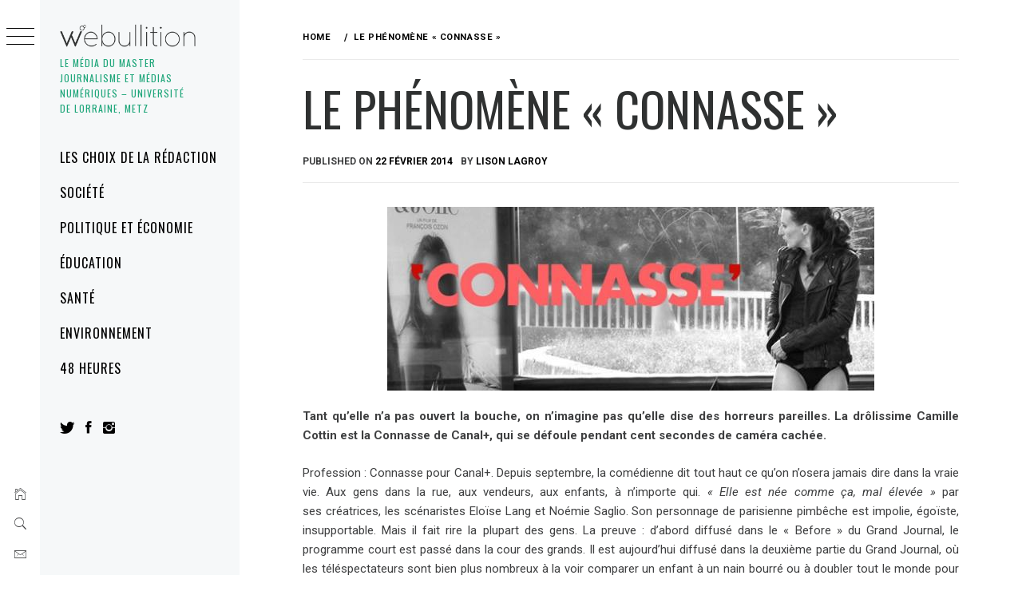

--- FILE ---
content_type: text/html; charset=UTF-8
request_url: https://www.webullition.info/le-phenomene-connasse-14736
body_size: 17220
content:
<!DOCTYPE html>
<html lang="fr-FR">
    <head>
        <meta charset="UTF-8">
        <meta name="viewport" content="width=device-width, initial-scale=1.0, maximum-scale=1.0, user-scalable=no" />
        <link rel="profile" href="https://gmpg.org/xfn/11">
                <style type="text/css">
                        body .primary-background,
            body button:hover,
            body button:focus,
            body input[type="button"]:hover,
            body input[type="reset"]:hover,
            body input[type="reset"]:focus,
            body input[type="submit"]:hover,
            body input[type="submit"]:focus,
            body .widget .social-widget-menu ul li,
            body .comments-area .comment-list .reply,
            body .slide-categories a:hover,
            body .slide-categories a:focus,
            body .widget .social-widget-menu ul li:hover a:before,
            body .widget .social-widget-menu ul li:focus a:before,
            body .ham,
            body .ham:before,
            body .ham:after,
            body .btn-load-more {
                background: #2f3131;
            }

            body .entry-title,
            body .entry-title a {
                color: #2f3131;

            }

                        body .secondary-background,
            body .wp-block-quote,
            body button,
            body input[type="button"],
            body input[type="reset"],
            body input[type="submit"],
            body .widget.widget_minimal_grid_tab_posts_widget ul.nav-tabs li.active a,
            body .widget.widget_minimal_grid_tab_posts_widget ul.nav-tabs > li > a:focus,
            body .widget.widget_minimal_grid_tab_posts_widget ul.nav-tabs > li > a:hover,
            body .author-info .author-social > a:hover,
            body .author-info .author-social > a:focus,
            body .widget .social-widget-menu ul li a:before,
            body .widget .social-widget-menu ul li:hover,
            body .widget .social-widget-menu ul li:focus,
            body .moretag,
            body .moretag,
            body .thememattic-search-icon:before,
            body .slide-categories a,
            body .search-button.active .thememattic-search-icon:before,
            body .search-button.active .thememattic-search-icon:after,
            body .btn-load-more:hover,
            body .btn-load-more:focus,
            body .menu-description{
                background: #ff2222;
            }

            body.woocommerce #content input.button.alt:hover,
            body.woocommerce #respond input#submit.alt:hover,
            body.woocommerce a.button.alt:hover,
            body.woocommerce button.button.alt:hover,
            body.woocommerce input.button.alt:hover,
            body.woocommerce-page #content input.button.alt:hover,
            body.woocommerce-page #respond input#submit.alt:hover,
            body.woocommerce-page a.button.alt:hover,
            body.woocommerce-page button.button.alt:hover,
            body.woocommerce-page input.button.alt:hover,
            body.woocommerce #content input.button,
            body.woocommerce #respond input#submit,
            body.woocommerce a.button,
            body.woocommerce button.button,
            body.woocommerce input.button,
            body.woocommerce-page #content input.button,
            body.woocommerce-page #respond input#submit,
            body.woocommerce-page a.button,
            body.woocommerce-page button.button,
            body.woocommerce-page input.button,
            body.woocommerce #respond input#submit.alt,
            body.woocommerce a.button.alt,
            body.woocommerce button.button.alt,
            body.woocommerce input.button.alt,
            body.woocommerce .site span.onsale:hover,
            body.woocommerce .site span.onsale:focus,
            body.woocommerce-active .site .widget .onsale:hover,
            body.woocommerce-active .site .widget .onsale:focus{
                background: #ff2222;
            }

            body .sticky header:before,
            body a:hover,
            body a:focus,
            body a:active,
            body .main-navigation .menu-wrapper > ul > li.current-menu-item > a,
            body .main-navigation .menu-wrapper > ul > li:hover > a,
            body .main-navigation .menu-wrapper > ul > li:focus > a,
            body .sidr a:hover,
            body .sidr a:focus,
            body .page-numbers.current {
                color: #ff2222;
            }

            body .ajax-loader,
            body .thememattic-search-icon:after {
                border-color: #ff2222 !important;
            }

                        body .section-recommended.section-bg {
                background: #f9e3d2;
            }

                        body .section-recommended.section-bg .home-full-grid-cat-section,
            body .section-recommended.section-bg .home-full-grid-cat-section a {
                color: #333;
            }

                        body,
            body .primary-font,
            body .site .site-title,
            body .section-title{
                font-family: Roboto !important;
            }

                        body .main-navigation #primary-menu li a,
            body h1, body h2, body h3, body h4, body h5, body h6,
            body .secondary-font,
            body .prime-excerpt,
            body blockquote,
            body.single .entry-content:before, .page .entry-content:before {
                font-family: Oswald !important;
            }

                        body .site-title {
                font-size: 36px !important;
            }

                        body, body button, body input, body select, body textarea, body p {
                font-size: 15px !important;
            }

                        body h1 {
                font-size: 32px;
            }

                        body h2,
            h2.entry-title {
                font-size: 26px;
            }

            body.woocommerce ul.products li.product .woocommerce-loop-category__title,
            body.woocommerce ul.products li.product .woocommerce-loop-product__title,
            body.woocommerce ul.products li.product h3{
                font-size: 26px;
            }
                        body h3 {
                font-size: 24px;
            }

                        body h4 {
                font-size: 18px;
            }

                        body h5 {
                font-size: 14px;
            }

                        body .masonry-grid.masonry-col article .entry-content,
            body .masonry-grid.masonry-col article .entry-content p {
                font-size: 15px !important;
            }

                        body .footer-widget-area {
                background: #f6f8f9;
            }

                        body .footer-widget-area,
            body .site-footer .widget-title,
            body .site-footer,
            body .site-footer a,
            body .site-footer a:visited {
                color: #000;
            }

                    </style>
        <meta name='robots' content='index, follow, max-image-preview:large, max-snippet:-1, max-video-preview:-1' />

	<!-- This site is optimized with the Yoast SEO plugin v21.7 - https://yoast.com/wordpress/plugins/seo/ -->
	<title>Le phénomène &quot;Connasse&quot; -</title>
	<link rel="canonical" href="https://www.webullition.info/le-phenomene-connasse-14736" />
	<meta property="og:locale" content="fr_FR" />
	<meta property="og:type" content="article" />
	<meta property="og:title" content="Le phénomène &quot;Connasse&quot; -" />
	<meta property="og:description" content="Tant qu&rsquo;elle n&rsquo;a pas ouvert la bouche, on n&rsquo;imagine pas qu&rsquo;elle dise des horreurs pareilles. La drôlissime Camille Cottin est la Connasse de Canal+, qui se défoule pendant cent secondes de caméra cachée. Profession : Connasse pour Canal+. Depuis septembre, [&hellip;]" />
	<meta property="og:url" content="https://www.webullition.info/le-phenomene-connasse-14736" />
	<meta property="article:publisher" content="https://www.facebook.com/Webullition.info/" />
	<meta property="article:published_time" content="2014-02-22T14:25:37+00:00" />
	<meta property="og:image" content="https://www.webullition.info/wp-content/uploads/2014/02/la-connasse-le-before-du-grand-journal.jpg" />
	<meta property="og:image:width" content="610" />
	<meta property="og:image:height" content="230" />
	<meta property="og:image:type" content="image/jpeg" />
	<meta name="author" content="Lison Lagroy" />
	<meta name="twitter:card" content="summary_large_image" />
	<meta name="twitter:creator" content="@webullition" />
	<meta name="twitter:site" content="@webullition" />
	<meta name="twitter:label1" content="Écrit par" />
	<meta name="twitter:data1" content="Lison Lagroy" />
	<meta name="twitter:label2" content="Durée de lecture estimée" />
	<meta name="twitter:data2" content="2 minutes" />
	<meta name="twitter:label3" content="Written by" />
	<meta name="twitter:data3" content="Lison Lagroy" />
	<script type="application/ld+json" class="yoast-schema-graph">{"@context":"https://schema.org","@graph":[{"@type":"WebPage","@id":"https://www.webullition.info/le-phenomene-connasse-14736","url":"https://www.webullition.info/le-phenomene-connasse-14736","name":"Le phénomène \"Connasse\" -","isPartOf":{"@id":"https://www.webullition.info/#website"},"primaryImageOfPage":{"@id":"https://www.webullition.info/le-phenomene-connasse-14736#primaryimage"},"image":{"@id":"https://www.webullition.info/le-phenomene-connasse-14736#primaryimage"},"thumbnailUrl":"https://www.webullition.info/wp-content/uploads/2014/02/la-connasse-le-before-du-grand-journal.jpg","datePublished":"2014-02-22T14:25:37+00:00","dateModified":"2014-02-22T14:25:37+00:00","author":{"@id":"https://www.webullition.info/#/schema/person/bca044415322f3d80de7243d85edd7da"},"breadcrumb":{"@id":"https://www.webullition.info/le-phenomene-connasse-14736#breadcrumb"},"inLanguage":"fr-FR","potentialAction":[{"@type":"ReadAction","target":["https://www.webullition.info/le-phenomene-connasse-14736"]}]},{"@type":"ImageObject","inLanguage":"fr-FR","@id":"https://www.webullition.info/le-phenomene-connasse-14736#primaryimage","url":"https://www.webullition.info/wp-content/uploads/2014/02/la-connasse-le-before-du-grand-journal.jpg","contentUrl":"https://www.webullition.info/wp-content/uploads/2014/02/la-connasse-le-before-du-grand-journal.jpg","width":"610","height":"230"},{"@type":"BreadcrumbList","@id":"https://www.webullition.info/le-phenomene-connasse-14736#breadcrumb","itemListElement":[{"@type":"ListItem","position":1,"name":"Home","item":"https://www.webullition.info/"},{"@type":"ListItem","position":2,"name":"Le phénomène « Connasse »"}]},{"@type":"WebSite","@id":"https://www.webullition.info/#website","url":"https://www.webullition.info/","name":"","description":"Le média du Master Journalisme et médias numériques - Université de Lorraine, Metz","potentialAction":[{"@type":"SearchAction","target":{"@type":"EntryPoint","urlTemplate":"https://www.webullition.info/?s={search_term_string}"},"query-input":"required name=search_term_string"}],"inLanguage":"fr-FR"},{"@type":"Person","@id":"https://www.webullition.info/#/schema/person/bca044415322f3d80de7243d85edd7da","name":"Lison Lagroy","image":{"@type":"ImageObject","inLanguage":"fr-FR","@id":"https://www.webullition.info/#/schema/person/image/0d2fbc29cd1b978075b86e05aa1e68dd","url":"https://secure.gravatar.com/avatar/c4eb37bb77b65c6f4e6ff5648a3ce6f0?s=96&d=mm&r=g","contentUrl":"https://secure.gravatar.com/avatar/c4eb37bb77b65c6f4e6ff5648a3ce6f0?s=96&d=mm&r=g","caption":"Lison Lagroy"},"url":"https://www.webullition.info/author/llagroy"}]}</script>
	<!-- / Yoast SEO plugin. -->


<link rel='dns-prefetch' href='//cdn.thememattic.com' />
<link rel='dns-prefetch' href='//fonts.googleapis.com' />
<link rel="alternate" type="application/rss+xml" title=" &raquo; Flux" href="https://www.webullition.info/feed" />
<link rel="alternate" type="application/rss+xml" title=" &raquo; Flux des commentaires" href="https://www.webullition.info/comments/feed" />
<script type="text/javascript">
window._wpemojiSettings = {"baseUrl":"https:\/\/s.w.org\/images\/core\/emoji\/14.0.0\/72x72\/","ext":".png","svgUrl":"https:\/\/s.w.org\/images\/core\/emoji\/14.0.0\/svg\/","svgExt":".svg","source":{"concatemoji":"https:\/\/www.webullition.info\/wp-includes\/js\/wp-emoji-release.min.js?ver=2e079185f5036a65328e22b7fe6eefb8"}};
/*! This file is auto-generated */
!function(i,n){var o,s,e;function c(e){try{var t={supportTests:e,timestamp:(new Date).valueOf()};sessionStorage.setItem(o,JSON.stringify(t))}catch(e){}}function p(e,t,n){e.clearRect(0,0,e.canvas.width,e.canvas.height),e.fillText(t,0,0);var t=new Uint32Array(e.getImageData(0,0,e.canvas.width,e.canvas.height).data),r=(e.clearRect(0,0,e.canvas.width,e.canvas.height),e.fillText(n,0,0),new Uint32Array(e.getImageData(0,0,e.canvas.width,e.canvas.height).data));return t.every(function(e,t){return e===r[t]})}function u(e,t,n){switch(t){case"flag":return n(e,"\ud83c\udff3\ufe0f\u200d\u26a7\ufe0f","\ud83c\udff3\ufe0f\u200b\u26a7\ufe0f")?!1:!n(e,"\ud83c\uddfa\ud83c\uddf3","\ud83c\uddfa\u200b\ud83c\uddf3")&&!n(e,"\ud83c\udff4\udb40\udc67\udb40\udc62\udb40\udc65\udb40\udc6e\udb40\udc67\udb40\udc7f","\ud83c\udff4\u200b\udb40\udc67\u200b\udb40\udc62\u200b\udb40\udc65\u200b\udb40\udc6e\u200b\udb40\udc67\u200b\udb40\udc7f");case"emoji":return!n(e,"\ud83e\udef1\ud83c\udffb\u200d\ud83e\udef2\ud83c\udfff","\ud83e\udef1\ud83c\udffb\u200b\ud83e\udef2\ud83c\udfff")}return!1}function f(e,t,n){var r="undefined"!=typeof WorkerGlobalScope&&self instanceof WorkerGlobalScope?new OffscreenCanvas(300,150):i.createElement("canvas"),a=r.getContext("2d",{willReadFrequently:!0}),o=(a.textBaseline="top",a.font="600 32px Arial",{});return e.forEach(function(e){o[e]=t(a,e,n)}),o}function t(e){var t=i.createElement("script");t.src=e,t.defer=!0,i.head.appendChild(t)}"undefined"!=typeof Promise&&(o="wpEmojiSettingsSupports",s=["flag","emoji"],n.supports={everything:!0,everythingExceptFlag:!0},e=new Promise(function(e){i.addEventListener("DOMContentLoaded",e,{once:!0})}),new Promise(function(t){var n=function(){try{var e=JSON.parse(sessionStorage.getItem(o));if("object"==typeof e&&"number"==typeof e.timestamp&&(new Date).valueOf()<e.timestamp+604800&&"object"==typeof e.supportTests)return e.supportTests}catch(e){}return null}();if(!n){if("undefined"!=typeof Worker&&"undefined"!=typeof OffscreenCanvas&&"undefined"!=typeof URL&&URL.createObjectURL&&"undefined"!=typeof Blob)try{var e="postMessage("+f.toString()+"("+[JSON.stringify(s),u.toString(),p.toString()].join(",")+"));",r=new Blob([e],{type:"text/javascript"}),a=new Worker(URL.createObjectURL(r),{name:"wpTestEmojiSupports"});return void(a.onmessage=function(e){c(n=e.data),a.terminate(),t(n)})}catch(e){}c(n=f(s,u,p))}t(n)}).then(function(e){for(var t in e)n.supports[t]=e[t],n.supports.everything=n.supports.everything&&n.supports[t],"flag"!==t&&(n.supports.everythingExceptFlag=n.supports.everythingExceptFlag&&n.supports[t]);n.supports.everythingExceptFlag=n.supports.everythingExceptFlag&&!n.supports.flag,n.DOMReady=!1,n.readyCallback=function(){n.DOMReady=!0}}).then(function(){return e}).then(function(){var e;n.supports.everything||(n.readyCallback(),(e=n.source||{}).concatemoji?t(e.concatemoji):e.wpemoji&&e.twemoji&&(t(e.twemoji),t(e.wpemoji)))}))}((window,document),window._wpemojiSettings);
</script>
<style type="text/css">
img.wp-smiley,
img.emoji {
	display: inline !important;
	border: none !important;
	box-shadow: none !important;
	height: 1em !important;
	width: 1em !important;
	margin: 0 0.07em !important;
	vertical-align: -0.1em !important;
	background: none !important;
	padding: 0 !important;
}
</style>
	<link rel='stylesheet' id='wp-block-library-css' href='https://www.webullition.info/wp-includes/css/dist/block-library/style.min.css?ver=2e079185f5036a65328e22b7fe6eefb8' type='text/css' media='all' />
<style id='classic-theme-styles-inline-css' type='text/css'>
/*! This file is auto-generated */
.wp-block-button__link{color:#fff;background-color:#32373c;border-radius:9999px;box-shadow:none;text-decoration:none;padding:calc(.667em + 2px) calc(1.333em + 2px);font-size:1.125em}.wp-block-file__button{background:#32373c;color:#fff;text-decoration:none}
</style>
<style id='global-styles-inline-css' type='text/css'>
body{--wp--preset--color--black: #000000;--wp--preset--color--cyan-bluish-gray: #abb8c3;--wp--preset--color--white: #ffffff;--wp--preset--color--pale-pink: #f78da7;--wp--preset--color--vivid-red: #cf2e2e;--wp--preset--color--luminous-vivid-orange: #ff6900;--wp--preset--color--luminous-vivid-amber: #fcb900;--wp--preset--color--light-green-cyan: #7bdcb5;--wp--preset--color--vivid-green-cyan: #00d084;--wp--preset--color--pale-cyan-blue: #8ed1fc;--wp--preset--color--vivid-cyan-blue: #0693e3;--wp--preset--color--vivid-purple: #9b51e0;--wp--preset--gradient--vivid-cyan-blue-to-vivid-purple: linear-gradient(135deg,rgba(6,147,227,1) 0%,rgb(155,81,224) 100%);--wp--preset--gradient--light-green-cyan-to-vivid-green-cyan: linear-gradient(135deg,rgb(122,220,180) 0%,rgb(0,208,130) 100%);--wp--preset--gradient--luminous-vivid-amber-to-luminous-vivid-orange: linear-gradient(135deg,rgba(252,185,0,1) 0%,rgba(255,105,0,1) 100%);--wp--preset--gradient--luminous-vivid-orange-to-vivid-red: linear-gradient(135deg,rgba(255,105,0,1) 0%,rgb(207,46,46) 100%);--wp--preset--gradient--very-light-gray-to-cyan-bluish-gray: linear-gradient(135deg,rgb(238,238,238) 0%,rgb(169,184,195) 100%);--wp--preset--gradient--cool-to-warm-spectrum: linear-gradient(135deg,rgb(74,234,220) 0%,rgb(151,120,209) 20%,rgb(207,42,186) 40%,rgb(238,44,130) 60%,rgb(251,105,98) 80%,rgb(254,248,76) 100%);--wp--preset--gradient--blush-light-purple: linear-gradient(135deg,rgb(255,206,236) 0%,rgb(152,150,240) 100%);--wp--preset--gradient--blush-bordeaux: linear-gradient(135deg,rgb(254,205,165) 0%,rgb(254,45,45) 50%,rgb(107,0,62) 100%);--wp--preset--gradient--luminous-dusk: linear-gradient(135deg,rgb(255,203,112) 0%,rgb(199,81,192) 50%,rgb(65,88,208) 100%);--wp--preset--gradient--pale-ocean: linear-gradient(135deg,rgb(255,245,203) 0%,rgb(182,227,212) 50%,rgb(51,167,181) 100%);--wp--preset--gradient--electric-grass: linear-gradient(135deg,rgb(202,248,128) 0%,rgb(113,206,126) 100%);--wp--preset--gradient--midnight: linear-gradient(135deg,rgb(2,3,129) 0%,rgb(40,116,252) 100%);--wp--preset--font-size--small: 13px;--wp--preset--font-size--medium: 20px;--wp--preset--font-size--large: 36px;--wp--preset--font-size--x-large: 42px;--wp--preset--spacing--20: 0.44rem;--wp--preset--spacing--30: 0.67rem;--wp--preset--spacing--40: 1rem;--wp--preset--spacing--50: 1.5rem;--wp--preset--spacing--60: 2.25rem;--wp--preset--spacing--70: 3.38rem;--wp--preset--spacing--80: 5.06rem;--wp--preset--shadow--natural: 6px 6px 9px rgba(0, 0, 0, 0.2);--wp--preset--shadow--deep: 12px 12px 50px rgba(0, 0, 0, 0.4);--wp--preset--shadow--sharp: 6px 6px 0px rgba(0, 0, 0, 0.2);--wp--preset--shadow--outlined: 6px 6px 0px -3px rgba(255, 255, 255, 1), 6px 6px rgba(0, 0, 0, 1);--wp--preset--shadow--crisp: 6px 6px 0px rgba(0, 0, 0, 1);}:where(.is-layout-flex){gap: 0.5em;}:where(.is-layout-grid){gap: 0.5em;}body .is-layout-flow > .alignleft{float: left;margin-inline-start: 0;margin-inline-end: 2em;}body .is-layout-flow > .alignright{float: right;margin-inline-start: 2em;margin-inline-end: 0;}body .is-layout-flow > .aligncenter{margin-left: auto !important;margin-right: auto !important;}body .is-layout-constrained > .alignleft{float: left;margin-inline-start: 0;margin-inline-end: 2em;}body .is-layout-constrained > .alignright{float: right;margin-inline-start: 2em;margin-inline-end: 0;}body .is-layout-constrained > .aligncenter{margin-left: auto !important;margin-right: auto !important;}body .is-layout-constrained > :where(:not(.alignleft):not(.alignright):not(.alignfull)){max-width: var(--wp--style--global--content-size);margin-left: auto !important;margin-right: auto !important;}body .is-layout-constrained > .alignwide{max-width: var(--wp--style--global--wide-size);}body .is-layout-flex{display: flex;}body .is-layout-flex{flex-wrap: wrap;align-items: center;}body .is-layout-flex > *{margin: 0;}body .is-layout-grid{display: grid;}body .is-layout-grid > *{margin: 0;}:where(.wp-block-columns.is-layout-flex){gap: 2em;}:where(.wp-block-columns.is-layout-grid){gap: 2em;}:where(.wp-block-post-template.is-layout-flex){gap: 1.25em;}:where(.wp-block-post-template.is-layout-grid){gap: 1.25em;}.has-black-color{color: var(--wp--preset--color--black) !important;}.has-cyan-bluish-gray-color{color: var(--wp--preset--color--cyan-bluish-gray) !important;}.has-white-color{color: var(--wp--preset--color--white) !important;}.has-pale-pink-color{color: var(--wp--preset--color--pale-pink) !important;}.has-vivid-red-color{color: var(--wp--preset--color--vivid-red) !important;}.has-luminous-vivid-orange-color{color: var(--wp--preset--color--luminous-vivid-orange) !important;}.has-luminous-vivid-amber-color{color: var(--wp--preset--color--luminous-vivid-amber) !important;}.has-light-green-cyan-color{color: var(--wp--preset--color--light-green-cyan) !important;}.has-vivid-green-cyan-color{color: var(--wp--preset--color--vivid-green-cyan) !important;}.has-pale-cyan-blue-color{color: var(--wp--preset--color--pale-cyan-blue) !important;}.has-vivid-cyan-blue-color{color: var(--wp--preset--color--vivid-cyan-blue) !important;}.has-vivid-purple-color{color: var(--wp--preset--color--vivid-purple) !important;}.has-black-background-color{background-color: var(--wp--preset--color--black) !important;}.has-cyan-bluish-gray-background-color{background-color: var(--wp--preset--color--cyan-bluish-gray) !important;}.has-white-background-color{background-color: var(--wp--preset--color--white) !important;}.has-pale-pink-background-color{background-color: var(--wp--preset--color--pale-pink) !important;}.has-vivid-red-background-color{background-color: var(--wp--preset--color--vivid-red) !important;}.has-luminous-vivid-orange-background-color{background-color: var(--wp--preset--color--luminous-vivid-orange) !important;}.has-luminous-vivid-amber-background-color{background-color: var(--wp--preset--color--luminous-vivid-amber) !important;}.has-light-green-cyan-background-color{background-color: var(--wp--preset--color--light-green-cyan) !important;}.has-vivid-green-cyan-background-color{background-color: var(--wp--preset--color--vivid-green-cyan) !important;}.has-pale-cyan-blue-background-color{background-color: var(--wp--preset--color--pale-cyan-blue) !important;}.has-vivid-cyan-blue-background-color{background-color: var(--wp--preset--color--vivid-cyan-blue) !important;}.has-vivid-purple-background-color{background-color: var(--wp--preset--color--vivid-purple) !important;}.has-black-border-color{border-color: var(--wp--preset--color--black) !important;}.has-cyan-bluish-gray-border-color{border-color: var(--wp--preset--color--cyan-bluish-gray) !important;}.has-white-border-color{border-color: var(--wp--preset--color--white) !important;}.has-pale-pink-border-color{border-color: var(--wp--preset--color--pale-pink) !important;}.has-vivid-red-border-color{border-color: var(--wp--preset--color--vivid-red) !important;}.has-luminous-vivid-orange-border-color{border-color: var(--wp--preset--color--luminous-vivid-orange) !important;}.has-luminous-vivid-amber-border-color{border-color: var(--wp--preset--color--luminous-vivid-amber) !important;}.has-light-green-cyan-border-color{border-color: var(--wp--preset--color--light-green-cyan) !important;}.has-vivid-green-cyan-border-color{border-color: var(--wp--preset--color--vivid-green-cyan) !important;}.has-pale-cyan-blue-border-color{border-color: var(--wp--preset--color--pale-cyan-blue) !important;}.has-vivid-cyan-blue-border-color{border-color: var(--wp--preset--color--vivid-cyan-blue) !important;}.has-vivid-purple-border-color{border-color: var(--wp--preset--color--vivid-purple) !important;}.has-vivid-cyan-blue-to-vivid-purple-gradient-background{background: var(--wp--preset--gradient--vivid-cyan-blue-to-vivid-purple) !important;}.has-light-green-cyan-to-vivid-green-cyan-gradient-background{background: var(--wp--preset--gradient--light-green-cyan-to-vivid-green-cyan) !important;}.has-luminous-vivid-amber-to-luminous-vivid-orange-gradient-background{background: var(--wp--preset--gradient--luminous-vivid-amber-to-luminous-vivid-orange) !important;}.has-luminous-vivid-orange-to-vivid-red-gradient-background{background: var(--wp--preset--gradient--luminous-vivid-orange-to-vivid-red) !important;}.has-very-light-gray-to-cyan-bluish-gray-gradient-background{background: var(--wp--preset--gradient--very-light-gray-to-cyan-bluish-gray) !important;}.has-cool-to-warm-spectrum-gradient-background{background: var(--wp--preset--gradient--cool-to-warm-spectrum) !important;}.has-blush-light-purple-gradient-background{background: var(--wp--preset--gradient--blush-light-purple) !important;}.has-blush-bordeaux-gradient-background{background: var(--wp--preset--gradient--blush-bordeaux) !important;}.has-luminous-dusk-gradient-background{background: var(--wp--preset--gradient--luminous-dusk) !important;}.has-pale-ocean-gradient-background{background: var(--wp--preset--gradient--pale-ocean) !important;}.has-electric-grass-gradient-background{background: var(--wp--preset--gradient--electric-grass) !important;}.has-midnight-gradient-background{background: var(--wp--preset--gradient--midnight) !important;}.has-small-font-size{font-size: var(--wp--preset--font-size--small) !important;}.has-medium-font-size{font-size: var(--wp--preset--font-size--medium) !important;}.has-large-font-size{font-size: var(--wp--preset--font-size--large) !important;}.has-x-large-font-size{font-size: var(--wp--preset--font-size--x-large) !important;}
.wp-block-navigation a:where(:not(.wp-element-button)){color: inherit;}
:where(.wp-block-post-template.is-layout-flex){gap: 1.25em;}:where(.wp-block-post-template.is-layout-grid){gap: 1.25em;}
:where(.wp-block-columns.is-layout-flex){gap: 2em;}:where(.wp-block-columns.is-layout-grid){gap: 2em;}
.wp-block-pullquote{font-size: 1.5em;line-height: 1.6;}
</style>
<link rel='stylesheet' id='ionicons-css' href='https://www.webullition.info/wp-content/themes/minimal-grid/assets/lib/ionicons/css/ionicons.min.css?ver=2e079185f5036a65328e22b7fe6eefb8' type='text/css' media='all' />
<link rel='stylesheet' id='bootstrap-css' href='https://www.webullition.info/wp-content/themes/minimal-grid/assets/lib/bootstrap/css/bootstrap.min.css?ver=2e079185f5036a65328e22b7fe6eefb8' type='text/css' media='all' />
<link rel='stylesheet' id='magnific-popup-css' href='https://www.webullition.info/wp-content/themes/minimal-grid/assets/lib/magnific-popup/magnific-popup.css?ver=2e079185f5036a65328e22b7fe6eefb8' type='text/css' media='all' />
<link rel='stylesheet' id='slick-css' href='https://www.webullition.info/wp-content/themes/minimal-grid/assets/lib/slick/css/slick.min.css?ver=2e079185f5036a65328e22b7fe6eefb8' type='text/css' media='all' />
<link rel='stylesheet' id='mediaelement-css' href='https://www.webullition.info/wp-includes/js/mediaelement/mediaelementplayer-legacy.min.css?ver=4.2.17' type='text/css' media='all' />
<link rel='stylesheet' id='wp-mediaelement-css' href='https://www.webullition.info/wp-includes/js/mediaelement/wp-mediaelement.min.css?ver=2e079185f5036a65328e22b7fe6eefb8' type='text/css' media='all' />
<link rel='stylesheet' id='minimal-grid-style-css' href='https://www.webullition.info/wp-content/themes/minimal-grid/style.css?ver=2e079185f5036a65328e22b7fe6eefb8' type='text/css' media='all' />
<style id='minimal-grid-style-inline-css' type='text/css'>

			.post-navigation .nav-previous { background-image: url(https://www.webullition.info/wp-content/uploads/2014/02/zombie_tv_walkingdead1.jpg); }
			.post-navigation .nav-previous .post-title, .post-navigation .nav-previous a:hover .post-title, .post-navigation .nav-previous .meta-nav { color: #fff; }
			.post-navigation .nav-previous a:before { background-color: rgba(0, 0, 0, 0.4); }
		
			.post-navigation .nav-next { background-image: url(https://www.webullition.info/wp-content/uploads/2014/02/hkhkhkhkh.jpg); border-top: 0; }
			.post-navigation .nav-next .post-title, .post-navigation .nav-next a:hover .post-title, .post-navigation .nav-next .meta-nav { color: #fff; }
			.post-navigation .nav-next a:before { background-color: rgba(0, 0, 0, 0.4); }
		
</style>
<link rel='stylesheet' id='minimal-grid-google-fonts-css' href='https://fonts.googleapis.com/css?family=Roboto:300,300i,400,400i,500,700|Oswald:400,300,700' type='text/css' media='all' />
<script type='text/javascript' src='https://www.webullition.info/wp-includes/js/jquery/jquery.min.js?ver=3.7.0' id='jquery-core-js'></script>
<script type='text/javascript' src='https://www.webullition.info/wp-includes/js/jquery/jquery-migrate.min.js?ver=3.4.1' id='jquery-migrate-js'></script>
<link rel="https://api.w.org/" href="https://www.webullition.info/wp-json/" /><link rel="alternate" type="application/json" href="https://www.webullition.info/wp-json/wp/v2/posts/14736" /><link rel="EditURI" type="application/rsd+xml" title="RSD" href="https://www.webullition.info/xmlrpc.php?rsd" />

<link rel='shortlink' href='https://www.webullition.info/?p=14736' />
<link rel="alternate" type="application/json+oembed" href="https://www.webullition.info/wp-json/oembed/1.0/embed?url=https%3A%2F%2Fwww.webullition.info%2Fle-phenomene-connasse-14736" />
<link rel="alternate" type="text/xml+oembed" href="https://www.webullition.info/wp-json/oembed/1.0/embed?url=https%3A%2F%2Fwww.webullition.info%2Fle-phenomene-connasse-14736&#038;format=xml" />

		<!-- GA Google Analytics @ https://m0n.co/ga -->
		<script async src="https://www.googletagmanager.com/gtag/js?id=UA-145919426-1"></script>
		<script>
			window.dataLayer = window.dataLayer || [];
			function gtag(){dataLayer.push(arguments);}
			gtag('js', new Date());
			gtag('config', 'UA-145919426-1');
		</script>

			<style type="text/css">
					.site-title a,
			.site-description {
				color: #1fa67a;
			}
				</style>
		<link rel="icon" href="https://www.webullition.info/wp-content/uploads/2019/09/cropped-1-Logo-RSN-1-32x32.png" sizes="32x32" />
<link rel="icon" href="https://www.webullition.info/wp-content/uploads/2019/09/cropped-1-Logo-RSN-1-192x192.png" sizes="192x192" />
<link rel="apple-touch-icon" href="https://www.webullition.info/wp-content/uploads/2019/09/cropped-1-Logo-RSN-1-180x180.png" />
<meta name="msapplication-TileImage" content="https://www.webullition.info/wp-content/uploads/2019/09/cropped-1-Logo-RSN-1-270x270.png" />
    </head>
<body data-rsssl=1 class="post-template-default single single-post postid-14736 single-format-standard wp-custom-logo extended-menu thememattic-boxed-layout no-sidebar">


    <div class="preloader">
        <div class="loader-wrapper">
            <div id="loader"></div>
        </div>
    </div>


    <aside id="thememattic-aside" class="aside-panel">
        <div class="menu-mobile">
            <div class="trigger-nav">
                <div class="trigger-icon nav-toogle menu-mobile-toogle">
                    <a class="trigger-icon" href="javascript:void(0)">
                        <span class="icon-bar top"></span>
                        <span class="icon-bar middle"></span>
                        <span class="icon-bar bottom"></span>
                    </a>
                </div>
            </div>
            <div class="trigger-nav-right">
                <ul class="nav-right-options">
                    <li>
                        <span class="icon-search">
                            <i class="thememattic-icon ion-ios-search"></i>
                        </span>
                    </li>
                    <li>
                        <a class="site-logo site-logo-mobile" href="https://www.webullition.info">
                            <i class="thememattic-icon ion-ios-home-outline"></i>
                        </a>
                    </li>
                </ul>
            </div>
        </div>

        <div class="aside-menu">
            <div class="nav-panel">
                <div class="trigger-nav">
                    <div class="trigger-icon trigger-icon-wraper nav-toogle nav-panel-toogle">
                        <a class="trigger-icon" href="javascript:void(0)">
                            <span class="icon-bar top"></span>
                            <span class="icon-bar middle"></span>
                            <span class="icon-bar bottom"></span>
                        </a>
                    </div>
                </div>
                <div class="asidepanel-icon">
                    <div class="asidepanel-icon__item">
                        <div class="contact-icons">
                            <a class="" href="https://www.webullition.info">
                                <i class="thememattic-icon ion-ios-home-outline"></i>
                            </a>
                        </div>
                    </div>

                    <div class="asidepanel-icon__item">
                        <div class="contact-icons">
                        <span class="icon-search">
                            <i class="thememattic-icon ion-ios-search"></i>
                        </span>
                        </div>
                    </div>
                                            <div class="asidepanel-icon__item">
                            <div class="contact-icons">
                                                                <a href="mailto:redac.webullition@gmail.com" target="_blank">
                                <span class="thememattic-icon ion-ios-email-outline"></span>
                                </a>
                            </div>
                        </div>
                                    </div>
            </div>
            <div class="menu-panel">
                <div class="menu-panel-wrapper">
                    <div class="site-branding">
                        <a href="https://www.webullition.info/" class="custom-logo-link" rel="home"><img width="1153" height="196" src="https://www.webullition.info/wp-content/uploads/2019/09/cropped-1-Logo-transparent.png" class="custom-logo" alt="" decoding="async" fetchpriority="high" srcset="https://www.webullition.info/wp-content/uploads/2019/09/cropped-1-Logo-transparent.png 1153w, https://www.webullition.info/wp-content/uploads/2019/09/cropped-1-Logo-transparent-350x59.png 350w, https://www.webullition.info/wp-content/uploads/2019/09/cropped-1-Logo-transparent-768x131.png 768w, https://www.webullition.info/wp-content/uploads/2019/09/cropped-1-Logo-transparent-640x109.png 640w, https://www.webullition.info/wp-content/uploads/2019/09/cropped-1-Logo-transparent-480x82.png 480w" sizes="(max-width: 1153px) 100vw, 1153px" /></a>                            <p class="site-title"><a href="https://www.webullition.info/"
                                                     rel="home"></a></p>
                                                    <p class="site-description secondary-font">
                                Le média du Master Journalisme et médias numériques &#8211; Université de Lorraine, Metz                            </p>
                                            </div>
                    <div class="thememattic-navigation">
                        <nav id="site-navigation" class="main-navigation">
                            <span class="toggle-menu" aria-controls="primary-menu" aria-expanded="false">
                                 <span class="screen-reader-text">
                                    Primary Menu                                </span>
                                <i class="ham"></i>
                            </span>
                            <div class="menu-wrapper"><ul id="primary-menu" class="menu"><li id="menu-item-49352" class="menu-item menu-item-type-taxonomy menu-item-object-category menu-item-49352"><a href="https://www.webullition.info/category/carrousel">Les choix de la rédaction</a></li>
<li id="menu-item-49353" class="menu-item menu-item-type-taxonomy menu-item-object-category menu-item-49353"><a href="https://www.webullition.info/category/societe">Société</a></li>
<li id="menu-item-49354" class="menu-item menu-item-type-taxonomy menu-item-object-category menu-item-49354"><a href="https://www.webullition.info/category/politique-economie">Politique et économie</a></li>
<li id="menu-item-49355" class="menu-item menu-item-type-taxonomy menu-item-object-category menu-item-49355"><a href="https://www.webullition.info/category/education">Éducation</a></li>
<li id="menu-item-49356" class="menu-item menu-item-type-taxonomy menu-item-object-category menu-item-49356"><a href="https://www.webullition.info/category/sante">Santé</a></li>
<li id="menu-item-49357" class="menu-item menu-item-type-taxonomy menu-item-object-category menu-item-49357"><a href="https://www.webullition.info/category/environnement">Environnement</a></li>
<li id="menu-item-49358" class="menu-item menu-item-type-taxonomy menu-item-object-category current-post-ancestor current-menu-parent current-post-parent menu-item-49358"><a href="https://www.webullition.info/category/48h">48 heures</a></li>
</ul></div>                        </nav><!-- #site-navigation -->
                                                    <div class="header-social-icon hidden-xs">
                                <div class="social-icons">
                                    <div class="menu-reseaux-socionumeriques-container"><ul id="social-menu" class=""><li id="menu-item-41516" class="menu-item menu-item-type-custom menu-item-object-custom menu-item-41516"><a target="_blank" rel="noopener" href="https://twitter.com/webullition"><span>Twitter</span></a></li>
<li id="menu-item-41517" class="menu-item menu-item-type-custom menu-item-object-custom menu-item-41517"><a target="_blank" rel="noopener" href="https://www.facebook.com/Webullition.info/"><span>Facebook</span></a></li>
<li id="menu-item-41521" class="menu-item menu-item-type-custom menu-item-object-custom menu-item-41521"><a target="_blank" rel="noopener" href="https://www.instagram.com/webullition/"><span>Instagram</span></a></li>
</ul></div>                                </div>
                            </div>
                                            </div>
                </div>

                            </div>
        </div>
    </aside>

<div id="page" class="site">
    <a class="skip-link screen-reader-text" href="#content">Skip to content</a>
    <div class="popup-search">
        <div class="table-align">
            <div class="table-align-cell">
                <form role="search" method="get" class="search-form" action="https://www.webullition.info/">
				<label>
					<span class="screen-reader-text">Rechercher :</span>
					<input type="search" class="search-field" placeholder="Rechercher…" value="" name="s" />
				</label>
				<input type="submit" class="search-submit" value="Rechercher" />
			</form>            </div>
        </div>
        <div class="close-popup"></div>
    </div>


    <div id="content" class="site-content">
                    <header class="inner-banner">

                <div class="primary-font thememattic-breadcrumb">
                    <div role="navigation" aria-label="Breadcrumbs" class="breadcrumb-trail breadcrumbs" itemprop="breadcrumb"><ul class="trail-items" itemscope itemtype="http://schema.org/BreadcrumbList"><meta name="numberOfItems" content="2" /><meta name="itemListOrder" content="Ascending" /><li itemprop="itemListElement" itemscope itemtype="http://schema.org/ListItem" class="trail-item trail-begin"><a href="https://www.webullition.info" rel="home" itemprop="item"><span itemprop="name">Home</span></a><meta itemprop="position" content="1" /></li><li itemprop="itemListElement" itemscope itemtype="http://schema.org/ListItem" class="trail-item trail-end"><a href="https://www.webullition.info/le-phenomene-connasse-14736" itemprop="item"><span itemprop="name">Le phénomène « Connasse »</span></a><meta itemprop="position" content="2" /></li></ul></div>                </div>


                <h1 class="entry-title">Le phénomène « Connasse »</h1>                                    <div class="entry-header">
                        <div class="entry-meta">
                            <span class="posted-on">Published on <a href="https://www.webullition.info/le-phenomene-connasse-14736" rel="bookmark"><time class="entry-date published updated" datetime="2014-02-22T15:25:37+01:00">22 février 2014</time></a></span><span class="byline"> by <span class="author vcard"><a class="url fn n" href="https://www.webullition.info/author/llagroy">Lison Lagroy</a></span></span>                        </div>
                    </div>
                
            </header>
            
        <div class="content-inner-wrapper">
	<div id="primary" class="content-area">
		<main id="main" class="site-main">

		<article id="post-14736" class="post-14736 post type-post status-publish format-standard has-post-thumbnail hentry category-48h tag-buzz tag-camera-cachee tag-canal tag-connasse tag-culture tag-emission tag-grand-journal tag-television">
        <div class="single-post">
                    <div class="thememattic-featured-image post-thumb">
                    <img width="610" height="230" src="https://www.webullition.info/wp-content/uploads/2014/02/la-connasse-le-before-du-grand-journal.jpg" class="attachment-full size-full wp-post-image" alt="" decoding="async" srcset="https://www.webullition.info/wp-content/uploads/2014/02/la-connasse-le-before-du-grand-journal.jpg 610w, https://www.webullition.info/wp-content/uploads/2014/02/la-connasse-le-before-du-grand-journal-350x131.jpg 350w, https://www.webullition.info/wp-content/uploads/2014/02/la-connasse-le-before-du-grand-journal-600x226.jpg 600w" sizes="(max-width: 610px) 100vw, 610px" /> 
                                </div>
            <div class="entry-content" data-initials=""><p style="text-align: justify;"><strong>Tant qu&rsquo;elle n&rsquo;a pas ouvert la bouche, on n&rsquo;imagine pas qu&rsquo;elle dise des horreurs pareilles. La drôlissime Camille Cottin est la Connasse de Canal+, qui se défoule pendant cent secondes de caméra cachée.</strong></p>
<p style="text-align: justify;">Profession : Connasse pour Canal+. Depuis septembre, la comédienne dit tout haut ce qu&rsquo;on n&rsquo;osera jamais dire dans la vraie vie. Aux gens dans la rue, aux vendeurs, aux enfants, à n&rsquo;importe qui. <em>« Elle est née comme ça, mal élevée » </em>par ses<em> </em>créatrices, les scénaristes Eloïse Lang et Noémie Saglio. Son personnage de parisienne pimbêche est impolie, égoïste, insupportable. Mais il fait rire la plupart des gens. La preuve : d&rsquo;abord diffusé dans le « Before » du Grand Journal, le programme court est passé dans la cour des grands. Il est aujourd&rsquo;hui diffusé dans la deuxième partie du Grand Journal, où les téléspectateurs sont bien plus nombreux à la voir comparer un enfant à un nain bourré ou à doubler tout le monde pour rentrer en boîte de nuit. A la salle de sport, la piscine, dans le métro, au salon du mariage ou au cimetière, la Connasse ose tout avec culot. En interview, c&rsquo;est <a href="http://www.programme-tv.net/news/tv/44840-la-connasse-fait-la-connasse-boite-a-photos-video/#xtor=RSS-18" target="_blank">pareil</a>.</p>
<p style="text-align: justify;"><strong>Caméra (parfois) cachée </strong></p>
<p style="text-align: justify;">Elle sera bientôt de retour pour la deuxième saison dans des lieux toujours plus insolites : à la messe, à l’hippodrome de Vincennes, au tabac ou chez le tatoueur, toujours en caméra cachée. Mais parfois, les « victimes » de la Connasse la reconnaisse. Dans la web émission de <em>L&rsquo;Express</em>, les créatrices de cette vraie fausse Connasse expliquent leur déception quand elle est reconnue avant même de commencer le sketch. Mais certains ne la connaissent pas encore&#8230; et leurs réactions sont plutôt positives, peu osent répliquer. Un seul incident est à recenser pour l&rsquo;instant : fin janvier, elle avait provoqué une bagarre dans une poissonnerie après une remarque de trop. La poissonnière ne l&rsquo;avait, elle, justement pas reconnue et l&rsquo;a <a href="http://www.lecourrierdesechos.fr/index.php/culture/connasse-camille-cottin-blessee-coups-de-cabillaud-lors-dun-tournage/#.Uwh5ZvncnQh" target="_blank">frappée avec un cabillaud</a>.</p>
<p style="text-align: justify;"><strong>Buzz </strong></p>
<p style="text-align: justify;">Mais il ne faut pas oublier que tout est écrit : pour chaque épisode, Camille Cottin a 4 pages de textes à apprendre et doit placer toutes les répliques qui sont écrites. Elles sont aujourd&rsquo;hui devenues cultes et sont très partagées sur les réseaux sociaux. Car avant tout, <em>« on se fout de la gueule de la Connasse, pas des gens ! »</em> assure l&rsquo;actrice. Avec plus de 126.000 likes sur <a href="https://www.facebook.com/connassecanal" target="_blank">Facebook</a> et près de 63.000 abonnés à sa chaîne <a href="http://www.youtube.com/user/connassecanal" target="_blank">YouTube</a>, elle prouve qu&rsquo;on peut séduire en étant une vraie Connasse.</p>
<div class="storify"><iframe src="//storify.com/andliloo/camille-cottin-est-une-femme-parfaite/embed" frameborder="no" width="100%" height="750"></iframe><script type="text/javascript" language="javascript" src="//storify.com/andliloo/camille-cottin-est-une-femme-parfaite.js"></script><noscript>[&amp;amp;amp;amp;amp;amp;amp;amp;lt;a href= »//storify.com/andliloo/camille-cottin-est-une-femme-parfaite » target= »_blank »&amp;amp;amp;amp;amp;amp;amp;amp;gt;View the story « Camille Cottin est une femme parfaite » on Storify&amp;amp;amp;amp;amp;amp;amp;amp;lt;/a&amp;amp;amp;amp;amp;amp;amp;amp;gt;]</noscript></div>
<div class="shariff shariff-align-flex-start shariff-widget-align-flex-start"><ul class="shariff-buttons theme-round orientation-horizontal buttonsize-small"><li class="shariff-button twitter shariff-nocustomcolor" style="background-color:#32bbf5"><a href="https://twitter.com/share?url=https%3A%2F%2Fwww.webullition.info%2Fle-phenomene-connasse-14736&text=Le%20ph%C3%A9nom%C3%A8ne%20%C2%AB%C2%A0Connasse%C2%A0%C2%BB" title="Partager sur Twitter" aria-label="Partager sur Twitter" role="button" rel="noopener nofollow" class="shariff-link" style="; background-color:#55acee; color:#fff" target="_blank"><span class="shariff-icon" style=""><svg width="32px" height="20px" xmlns="http://www.w3.org/2000/svg" viewBox="0 0 30 32"><path fill="#55acee" d="M29.7 6.8q-1.2 1.8-3 3.1 0 0.3 0 0.8 0 2.5-0.7 4.9t-2.2 4.7-3.5 4-4.9 2.8-6.1 1q-5.1 0-9.3-2.7 0.6 0.1 1.5 0.1 4.3 0 7.6-2.6-2-0.1-3.5-1.2t-2.2-3q0.6 0.1 1.1 0.1 0.8 0 1.6-0.2-2.1-0.4-3.5-2.1t-1.4-3.9v-0.1q1.3 0.7 2.8 0.8-1.2-0.8-2-2.2t-0.7-2.9q0-1.7 0.8-3.1 2.3 2.8 5.5 4.5t7 1.9q-0.2-0.7-0.2-1.4 0-2.5 1.8-4.3t4.3-1.8q2.7 0 4.5 1.9 2.1-0.4 3.9-1.5-0.7 2.2-2.7 3.4 1.8-0.2 3.5-0.9z"/></svg></span></a></li><li class="shariff-button facebook shariff-nocustomcolor" style="background-color:#4273c8"><a href="https://www.facebook.com/sharer/sharer.php?u=https%3A%2F%2Fwww.webullition.info%2Fle-phenomene-connasse-14736" title="Partager sur Facebook" aria-label="Partager sur Facebook" role="button" rel="nofollow" class="shariff-link" style="; background-color:#3b5998; color:#fff" target="_blank"><span class="shariff-icon" style=""><svg width="32px" height="20px" xmlns="http://www.w3.org/2000/svg" viewBox="0 0 18 32"><path fill="#3b5998" d="M17.1 0.2v4.7h-2.8q-1.5 0-2.1 0.6t-0.5 1.9v3.4h5.2l-0.7 5.3h-4.5v13.6h-5.5v-13.6h-4.5v-5.3h4.5v-3.9q0-3.3 1.9-5.2t5-1.8q2.6 0 4.1 0.2z"/></svg></span></a></li><li class="shariff-button linkedin shariff-nocustomcolor" style="background-color:#1488bf"><a href="https://www.linkedin.com/sharing/share-offsite/?url=https%3A%2F%2Fwww.webullition.info%2Fle-phenomene-connasse-14736" title="Partager sur LinkedIn" aria-label="Partager sur LinkedIn" role="button" rel="noopener nofollow" class="shariff-link" style="; background-color:#0077b5; color:#fff" target="_blank"><span class="shariff-icon" style=""><svg width="32px" height="20px" xmlns="http://www.w3.org/2000/svg" viewBox="0 0 27 32"><path fill="#0077b5" d="M6.2 11.2v17.7h-5.9v-17.7h5.9zM6.6 5.7q0 1.3-0.9 2.2t-2.4 0.9h0q-1.5 0-2.4-0.9t-0.9-2.2 0.9-2.2 2.4-0.9 2.4 0.9 0.9 2.2zM27.4 18.7v10.1h-5.9v-9.5q0-1.9-0.7-2.9t-2.3-1.1q-1.1 0-1.9 0.6t-1.2 1.5q-0.2 0.5-0.2 1.4v9.9h-5.9q0-7.1 0-11.6t0-5.3l0-0.9h5.9v2.6h0q0.4-0.6 0.7-1t1-0.9 1.6-0.8 2-0.3q3 0 4.9 2t1.9 6z"/></svg></span></a></li><li class="shariff-button mastodon shariff-nocustomcolor" style="background-color:#563ACC"><a href="https://s2f.kytta.dev/?text=Le%20ph%C3%A9nom%C3%A8ne%20%C2%AB%C2%A0Connasse%C2%A0%C2%BB https%3A%2F%2Fwww.webullition.info%2Fle-phenomene-connasse-14736" title="Partager sur Mastodon" aria-label="Partager sur Mastodon" role="button" rel="noopener nofollow" class="shariff-link" style="; background-color:#6364FF; color:#fff" target="_blank"><span class="shariff-icon" style=""><svg width="75" height="79" viewBox="0 0 75 79" fill="none" xmlns="http://www.w3.org/2000/svg"><path d="M37.813-.025C32.462-.058 27.114.13 21.79.598c-8.544.621-17.214 5.58-20.203 13.931C-1.12 23.318.408 32.622.465 41.65c.375 7.316.943 14.78 3.392 21.73 4.365 9.465 14.781 14.537 24.782 15.385 7.64.698 15.761-.213 22.517-4.026a54.1 54.1 0 0 0 .01-6.232c-6.855 1.316-14.101 2.609-21.049 1.074-3.883-.88-6.876-4.237-7.25-8.215-1.53-3.988 3.78-.43 5.584-.883 9.048 1.224 18.282.776 27.303-.462 7.044-.837 14.26-4.788 16.65-11.833 2.263-6.135 1.215-12.79 1.698-19.177.06-3.84.09-7.692-.262-11.52C72.596 7.844 63.223.981 53.834.684a219.453 219.453 0 0 0-16.022-.71zm11.294 12.882c5.5-.067 10.801 4.143 11.67 9.653.338 1.48.471 3 .471 4.515v21.088h-8.357c-.07-7.588.153-15.182-.131-22.765-.587-4.368-7.04-5.747-9.672-2.397-2.422 3.04-1.47 7.155-1.67 10.735v6.392h-8.307c-.146-4.996.359-10.045-.404-15.002-1.108-4.218-7.809-5.565-10.094-1.666-1.685 3.046-.712 6.634-.976 9.936v14.767h-8.354c.109-8.165-.238-16.344.215-24.5.674-5.346 5.095-10.389 10.676-10.627 4.902-.739 10.103 2.038 12.053 6.631.375 1.435 1.76 1.932 1.994.084 1.844-3.704 5.501-6.739 9.785-6.771.367-.044.735-.068 1.101-.073z"/><defs><linearGradient id="paint0_linear_549_34" x1="37.0692" y1="0" x2="37.0692" y2="79" gradientUnits="userSpaceOnUse"><stop stop-color="#6364FF"/><stop offset="1" stop-color="#563ACC"/></linearGradient></defs></svg></span></a></li><li class="shariff-button diaspora shariff-nocustomcolor" style="background-color:#b3b3b3"><a href="https://share.diasporafoundation.org/?url=https%3A%2F%2Fwww.webullition.info%2Fle-phenomene-connasse-14736&title=Le%20ph%C3%A9nom%C3%A8ne%20%C2%AB%C2%A0Connasse%C2%A0%C2%BB" title="Partager sur diaspora*" aria-label="Partager sur diaspora*" role="button" rel="noopener nofollow" class="shariff-link" style="; background-color:#999; color:#fff" target="_blank"><span class="shariff-icon" style=""><svg width="32px" height="20px" xmlns="http://www.w3.org/2000/svg" viewBox="0 0 33 32"><path fill="#999" d="M20.6 28.2c-0.8-1.2-2.1-2.9-2.9-4-0.8-1.1-1.4-1.9-1.4-1.9s-1.2 1.6-2.8 3.8c-1.5 2.1-2.8 3.8-2.8 3.8 0 0-5.5-3.9-5.5-3.9 0 0 1.2-1.8 2.8-4s2.8-4 2.8-4.1c0-0.1-0.5-0.2-4.4-1.5-2.4-0.8-4.4-1.5-4.4-1.5 0 0 0.2-0.8 1-3.2 0.6-1.8 1-3.2 1.1-3.3s2.1 0.6 4.6 1.5c2.5 0.8 4.6 1.5 4.6 1.5s0.1 0 0.1-0.1c0 0 0-2.2 0-4.8s0-4.7 0.1-4.7c0 0 0.7 0 3.3 0 1.8 0 3.3 0 3.4 0 0 0 0.1 1.4 0.2 4.6 0.1 5.2 0.1 5.3 0.2 5.3 0 0 2-0.7 4.5-1.5s4.4-1.5 4.4-1.5c0 0.1 2 6.5 2 6.5 0 0-2 0.7-4.5 1.5-3.4 1.1-4.5 1.5-4.5 1.6 0 0 1.2 1.8 2.6 3.9 1.5 2.1 2.6 3.9 2.6 3.9 0 0-5.4 4-5.5 4 0 0-0.7-0.9-1.5-2.1z"/></svg></span></a></li><li class="shariff-button reddit shariff-nocustomcolor" style="background-color:#ff5700"><a href="https://www.reddit.com/submit?url=https%3A%2F%2Fwww.webullition.info%2Fle-phenomene-connasse-14736" title="Partager sur Reddit" aria-label="Partager sur Reddit" role="button" rel="noopener nofollow" class="shariff-link" style="; background-color:#ff4500; color:#fff" target="_blank"><span class="shariff-icon" style=""><svg xmlns="http://www.w3.org/2000/svg" viewBox="0 0 512 512"><path fill="#ff4500" d="M440.3 203.5c-15 0-28.2 6.2-37.9 15.9-35.7-24.7-83.8-40.6-137.1-42.3L293 52.3l88.2 19.8c0 21.6 17.6 39.2 39.2 39.2 22 0 39.7-18.1 39.7-39.7s-17.6-39.7-39.7-39.7c-15.4 0-28.7 9.3-35.3 22l-97.4-21.6c-4.9-1.3-9.7 2.2-11 7.1L246.3 177c-52.9 2.2-100.5 18.1-136.3 42.8-9.7-10.1-23.4-16.3-38.4-16.3-55.6 0-73.8 74.6-22.9 100.1-1.8 7.9-2.6 16.3-2.6 24.7 0 83.8 94.4 151.7 210.3 151.7 116.4 0 210.8-67.9 210.8-151.7 0-8.4-.9-17.2-3.1-25.1 49.9-25.6 31.5-99.7-23.8-99.7zM129.4 308.9c0-22 17.6-39.7 39.7-39.7 21.6 0 39.2 17.6 39.2 39.7 0 21.6-17.6 39.2-39.2 39.2-22 .1-39.7-17.6-39.7-39.2zm214.3 93.5c-36.4 36.4-139.1 36.4-175.5 0-4-3.5-4-9.7 0-13.7 3.5-3.5 9.7-3.5 13.2 0 27.8 28.5 120 29 149 0 3.5-3.5 9.7-3.5 13.2 0 4.1 4 4.1 10.2.1 13.7zm-.8-54.2c-21.6 0-39.2-17.6-39.2-39.2 0-22 17.6-39.7 39.2-39.7 22 0 39.7 17.6 39.7 39.7-.1 21.5-17.7 39.2-39.7 39.2z"/></svg></span></a></li><li class="shariff-button whatsapp shariff-nocustomcolor" style="background-color:#5cbe4a"><a href="https://api.whatsapp.com/send?text=https%3A%2F%2Fwww.webullition.info%2Fle-phenomene-connasse-14736%20Le%20ph%C3%A9nom%C3%A8ne%20%C2%AB%C2%A0Connasse%C2%A0%C2%BB" title="Partager sur Whatsapp" aria-label="Partager sur Whatsapp" role="button" rel="noopener nofollow" class="shariff-link" style="; background-color:#34af23; color:#fff" target="_blank"><span class="shariff-icon" style=""><svg width="32px" height="20px" xmlns="http://www.w3.org/2000/svg" viewBox="0 0 32 32"><path fill="#34af23" d="M17.6 17.4q0.2 0 1.7 0.8t1.6 0.9q0 0.1 0 0.3 0 0.6-0.3 1.4-0.3 0.7-1.3 1.2t-1.8 0.5q-1 0-3.4-1.1-1.7-0.8-3-2.1t-2.6-3.3q-1.3-1.9-1.3-3.5v-0.1q0.1-1.6 1.3-2.8 0.4-0.4 0.9-0.4 0.1 0 0.3 0t0.3 0q0.3 0 0.5 0.1t0.3 0.5q0.1 0.4 0.6 1.6t0.4 1.3q0 0.4-0.6 1t-0.6 0.8q0 0.1 0.1 0.3 0.6 1.3 1.8 2.4 1 0.9 2.7 1.8 0.2 0.1 0.4 0.1 0.3 0 1-0.9t0.9-0.9zM14 26.9q2.3 0 4.3-0.9t3.6-2.4 2.4-3.6 0.9-4.3-0.9-4.3-2.4-3.6-3.6-2.4-4.3-0.9-4.3 0.9-3.6 2.4-2.4 3.6-0.9 4.3q0 3.6 2.1 6.6l-1.4 4.2 4.3-1.4q2.8 1.9 6.2 1.9zM14 2.2q2.7 0 5.2 1.1t4.3 2.9 2.9 4.3 1.1 5.2-1.1 5.2-2.9 4.3-4.3 2.9-5.2 1.1q-3.5 0-6.5-1.7l-7.4 2.4 2.4-7.2q-1.9-3.2-1.9-6.9 0-2.7 1.1-5.2t2.9-4.3 4.3-2.9 5.2-1.1z"/></svg></span></a></li><li class="shariff-button mailto shariff-nocustomcolor" style="background-color:#a8a8a8"><a href="mailto:?body=https%3A%2F%2Fwww.webullition.info%2Fle-phenomene-connasse-14736&subject=Le%20ph%C3%A9nom%C3%A8ne%20%C2%AB%C2%A0Connasse%C2%A0%C2%BB" title="Envoyer par courriel" aria-label="Envoyer par courriel" role="button" rel="noopener nofollow" class="shariff-link" style="; background-color:#999; color:#fff"><span class="shariff-icon" style=""><svg width="32px" height="20px" xmlns="http://www.w3.org/2000/svg" viewBox="0 0 32 32"><path fill="#999" d="M32 12.7v14.2q0 1.2-0.8 2t-2 0.9h-26.3q-1.2 0-2-0.9t-0.8-2v-14.2q0.8 0.9 1.8 1.6 6.5 4.4 8.9 6.1 1 0.8 1.6 1.2t1.7 0.9 2 0.4h0.1q0.9 0 2-0.4t1.7-0.9 1.6-1.2q3-2.2 8.9-6.1 1-0.7 1.8-1.6zM32 7.4q0 1.4-0.9 2.7t-2.2 2.2q-6.7 4.7-8.4 5.8-0.2 0.1-0.7 0.5t-1 0.7-0.9 0.6-1.1 0.5-0.9 0.2h-0.1q-0.4 0-0.9-0.2t-1.1-0.5-0.9-0.6-1-0.7-0.7-0.5q-1.6-1.1-4.7-3.2t-3.6-2.6q-1.1-0.7-2.1-2t-1-2.5q0-1.4 0.7-2.3t2.1-0.9h26.3q1.2 0 2 0.8t0.9 2z"/></svg></span></a></li><li class="shariff-button rss shariff-nocustomcolor" style="background-color:#ff8c00"><a href="https://www.webullition.info/feed/rss" title="S'abonner au flux RSS" aria-label="S'abonner au flux RSS" role="button" class="shariff-link" style="; background-color:#fe9312; color:#fff" target="_blank"><span class="shariff-icon" style=""><svg width="32px" height="20px" xmlns="http://www.w3.org/2000/svg" viewBox="0 0 32 32"><path fill="#fe9312" d="M4.3 23.5c-2.3 0-4.3 1.9-4.3 4.3 0 2.3 1.9 4.2 4.3 4.2 2.4 0 4.3-1.9 4.3-4.2 0-2.3-1.9-4.3-4.3-4.3zM0 10.9v6.1c4 0 7.7 1.6 10.6 4.4 2.8 2.8 4.4 6.6 4.4 10.6h6.2c0-11.7-9.5-21.1-21.1-21.1zM0 0v6.1c14.2 0 25.8 11.6 25.8 25.9h6.2c0-17.6-14.4-32-32-32z"/></svg></span></a></li></ul></div></div>            <footer class="entry-footer">
            <div class="entry-meta">
                <span class="cat-links"> <span class="thememattic-icon ion-ios-folder-outline"></span><a href="https://www.webullition.info/category/48h" rel="category tag">48 heures</a></span><span class="tags-links"><span class="thememattic-icon ion-ios-pricetags-outline"></span><a href="https://www.webullition.info/tag/buzz" rel="tag">Buzz</a>, <a href="https://www.webullition.info/tag/camera-cachee" rel="tag">Caméra cachée</a>, <a href="https://www.webullition.info/tag/canal" rel="tag">Canal+</a>, <a href="https://www.webullition.info/tag/connasse" rel="tag">Connasse</a>, <a href="https://www.webullition.info/tag/culture" rel="tag">Culture</a>, <a href="https://www.webullition.info/tag/emission" rel="tag">Emission</a>, <a href="https://www.webullition.info/tag/grand-journal" rel="tag">Grand Journal</a>, <a href="https://www.webullition.info/tag/television" rel="tag">télévision</a></span>            </div>
        </footer><!-- .entry-footer -->
        </div>
</article>                        <section id="related-articles" class="page-section">
                                                            <header class="related-header">
                                    <h3 class="related-title">
                                        Également sur Webullition…                                    </h3>
                                </header>
                                                            <div class="entry-content">
                                <div class="row">
                                                                            <div class="col-sm-4">
                                            <div class="related-articles-wrapper">
                                                                                                    <div class="primary-background border-overlay">
                                                        <a href="https://www.webullition.info/lancien-president-bresilien-lula-recoit-le-prix-du-courage-politique-49619" class="bg-image bg-image-1">
                                                            <img width="640" height="360" src="https://www.webullition.info/wp-content/uploads/2021/11/EVARISTO-SA-AFP.webp" class="attachment-49619 size-49619 wp-post-image" alt="" decoding="async" medium="" srcset="https://www.webullition.info/wp-content/uploads/2021/11/EVARISTO-SA-AFP.webp 640w, https://www.webullition.info/wp-content/uploads/2021/11/EVARISTO-SA-AFP-350x197.webp 350w, https://www.webullition.info/wp-content/uploads/2021/11/EVARISTO-SA-AFP-480x270.webp 480w" sizes="(max-width: 640px) 100vw, 640px" />                                                        </a>
                                                    </div>
                                                                                                <div class="related-article-title">
                                                    <h4 class="primary-font">
                                                        <a href="https://www.webullition.info/lancien-president-bresilien-lula-recoit-le-prix-du-courage-politique-49619">L&rsquo;ancien président brésilien Lula reçoit le prix du courage politique</a>
                                                    </h4>
                                                </div><!-- .related-article-title -->
                                            </div>
                                        </div>
                                                                            <div class="col-sm-4">
                                            <div class="related-articles-wrapper">
                                                                                                    <div class="primary-background border-overlay">
                                                        <a href="https://www.webullition.info/bravo-pour-ces-48h-de-journalisme-assis-15239" class="bg-image bg-image-1">
                                                            <img width="700" height="297" src="https://www.webullition.info/wp-content/uploads/2014/02/48h-pinterest-bis.jpg" class="attachment-15239 size-15239 wp-post-image" alt="" decoding="async" medium="" loading="lazy" srcset="https://www.webullition.info/wp-content/uploads/2014/02/48h-pinterest-bis.jpg 700w, https://www.webullition.info/wp-content/uploads/2014/02/48h-pinterest-bis-350x148.jpg 350w, https://www.webullition.info/wp-content/uploads/2014/02/48h-pinterest-bis-600x254.jpg 600w" sizes="(max-width: 700px) 100vw, 700px" />                                                        </a>
                                                    </div>
                                                                                                <div class="related-article-title">
                                                    <h4 class="primary-font">
                                                        <a href="https://www.webullition.info/bravo-pour-ces-48h-de-journalisme-assis-15239">Bravo pour ces 48h de journalisme assis</a>
                                                    </h4>
                                                </div><!-- .related-article-title -->
                                            </div>
                                        </div>
                                                                            <div class="col-sm-4">
                                            <div class="related-articles-wrapper">
                                                                                                    <div class="primary-background border-overlay">
                                                        <a href="https://www.webullition.info/cest-quoi-lintelligence-14381" class="bg-image bg-image-1">
                                                            <img width="640" height="490" src="https://www.webullition.info/wp-content/uploads/2014/02/human-20424_640.jpg" class="attachment-14381 size-14381 wp-post-image" alt="" decoding="async" medium="" loading="lazy" srcset="https://www.webullition.info/wp-content/uploads/2014/02/human-20424_640.jpg 640w, https://www.webullition.info/wp-content/uploads/2014/02/human-20424_640-350x267.jpg 350w, https://www.webullition.info/wp-content/uploads/2014/02/human-20424_640-522x400.jpg 522w" sizes="(max-width: 640px) 100vw, 640px" />                                                        </a>
                                                    </div>
                                                                                                <div class="related-article-title">
                                                    <h4 class="primary-font">
                                                        <a href="https://www.webullition.info/cest-quoi-lintelligence-14381">C&rsquo;est quoi l&rsquo;intelligence ?</a>
                                                    </h4>
                                                </div><!-- .related-article-title -->
                                            </div>
                                        </div>
                                                                    </div>
                            </div><!-- .entry-content-->
                        </section>
                    
	<nav class="navigation post-navigation" aria-label="Publications">
		<h2 class="screen-reader-text">Navigation de l’article</h2>
		<div class="nav-links"><div class="nav-previous"><a href="https://www.webullition.info/le-kit-de-survie-du-fan-zombie-14831" rel="prev"><span class="meta-nav" aria-hidden="true">Previous</span> <span class="screen-reader-text">Previous post:</span> <span class="post-title">Zombivores : le kit de la mort qui tue</span></a></div><div class="nav-next"><a href="https://www.webullition.info/netflix-14570" rel="next"><span class="meta-nav" aria-hidden="true">Next</span> <span class="screen-reader-text">Next post:</span> <span class="post-title">Netflix, l&rsquo;opération séduction</span></a></div></div>
	</nav>
		</main><!-- #main -->
	</div><!-- #primary -->

</div>

<footer id="colophon" class="site-footer">
    
            <div class="site-copyright">
            <span>Copyright © Webullution</span>
            Theme: <a href="https://www.thememattic.com/theme/minimal-grid/" target = "_blank" rel="designer">Minimal Grid</a> by <a href="https://thememattic.com/" target = "_blank" rel="designer">Thememattic</a>        </div>
    </footer>
</div>
</div>


<a id="scroll-up" class="secondary-background"><i class="ion-ios-arrow-up"></i></a>
<link rel='stylesheet' id='shariffcss-css' href='https://www.webullition.info/wp-content/plugins/shariff/css/shariff.min.css?ver=4.6.9' type='text/css' media='all' />
<script type='text/javascript' defer="defer" src='//cdn.thememattic.com/?product=minimal_grid&#038;version=1769197569&#038;ver=2e079185f5036a65328e22b7fe6eefb8' id='minimal_grid-free-license-validation-js'></script>
<script type='text/javascript' src='https://www.webullition.info/wp-content/themes/minimal-grid/assets/thememattic/js/skip-link-focus-fix.js?ver=20151215' id='minimal-grid-skip-link-focus-fix-js'></script>
<script type='text/javascript' src='https://www.webullition.info/wp-content/themes/minimal-grid/assets/lib/bootstrap/js/bootstrap.min.js?ver=2e079185f5036a65328e22b7fe6eefb8' id='jquery-bootstrap-js'></script>
<script type='text/javascript' src='https://www.webullition.info/wp-content/themes/minimal-grid/assets/lib/slick/js/slick.min.js?ver=2e079185f5036a65328e22b7fe6eefb8' id='jquery-slick-js'></script>
<script type='text/javascript' src='https://www.webullition.info/wp-content/themes/minimal-grid/assets/lib/magnific-popup/jquery.magnific-popup.min.js?ver=2e079185f5036a65328e22b7fe6eefb8' id='jquery-magnific-popup-js'></script>
<script type='text/javascript' src='https://www.webullition.info/wp-includes/js/imagesloaded.min.js?ver=4.1.4' id='imagesloaded-js'></script>
<script type='text/javascript' src='https://www.webullition.info/wp-includes/js/masonry.min.js?ver=4.2.2' id='masonry-js'></script>
<script type='text/javascript' src='https://www.webullition.info/wp-content/themes/minimal-grid/assets/lib/theiaStickySidebar/theia-sticky-sidebar.min.js?ver=2e079185f5036a65328e22b7fe6eefb8' id='theiaStickySidebar-js'></script>
<script id="mediaelement-core-js-before" type="text/javascript">
var mejsL10n = {"language":"fr","strings":{"mejs.download-file":"T\u00e9l\u00e9charger le fichier","mejs.install-flash":"Vous utilisez un navigateur qui n\u2019a pas le lecteur Flash activ\u00e9 ou install\u00e9. Veuillez activer votre extension Flash ou t\u00e9l\u00e9charger la derni\u00e8re version \u00e0 partir de cette adresse\u00a0: https:\/\/get.adobe.com\/flashplayer\/","mejs.fullscreen":"Plein \u00e9cran","mejs.play":"Lecture","mejs.pause":"Pause","mejs.time-slider":"Curseur de temps","mejs.time-help-text":"Utilisez les fl\u00e8ches droite\/gauche pour avancer d\u2019une seconde, haut\/bas pour avancer de dix secondes.","mejs.live-broadcast":"\u00c9mission en direct","mejs.volume-help-text":"Utilisez les fl\u00e8ches haut\/bas pour augmenter ou diminuer le volume.","mejs.unmute":"R\u00e9activer le son","mejs.mute":"Muet","mejs.volume-slider":"Curseur de volume","mejs.video-player":"Lecteur vid\u00e9o","mejs.audio-player":"Lecteur audio","mejs.captions-subtitles":"L\u00e9gendes\/Sous-titres","mejs.captions-chapters":"Chapitres","mejs.none":"Aucun","mejs.afrikaans":"Afrikaans","mejs.albanian":"Albanais","mejs.arabic":"Arabe","mejs.belarusian":"Bi\u00e9lorusse","mejs.bulgarian":"Bulgare","mejs.catalan":"Catalan","mejs.chinese":"Chinois","mejs.chinese-simplified":"Chinois (simplifi\u00e9)","mejs.chinese-traditional":"Chinois (traditionnel)","mejs.croatian":"Croate","mejs.czech":"Tch\u00e8que","mejs.danish":"Danois","mejs.dutch":"N\u00e9erlandais","mejs.english":"Anglais","mejs.estonian":"Estonien","mejs.filipino":"Filipino","mejs.finnish":"Finnois","mejs.french":"Fran\u00e7ais","mejs.galician":"Galicien","mejs.german":"Allemand","mejs.greek":"Grec","mejs.haitian-creole":"Cr\u00e9ole ha\u00eftien","mejs.hebrew":"H\u00e9breu","mejs.hindi":"Hindi","mejs.hungarian":"Hongrois","mejs.icelandic":"Islandais","mejs.indonesian":"Indon\u00e9sien","mejs.irish":"Irlandais","mejs.italian":"Italien","mejs.japanese":"Japonais","mejs.korean":"Cor\u00e9en","mejs.latvian":"Letton","mejs.lithuanian":"Lituanien","mejs.macedonian":"Mac\u00e9donien","mejs.malay":"Malais","mejs.maltese":"Maltais","mejs.norwegian":"Norv\u00e9gien","mejs.persian":"Perse","mejs.polish":"Polonais","mejs.portuguese":"Portugais","mejs.romanian":"Roumain","mejs.russian":"Russe","mejs.serbian":"Serbe","mejs.slovak":"Slovaque","mejs.slovenian":"Slov\u00e9nien","mejs.spanish":"Espagnol","mejs.swahili":"Swahili","mejs.swedish":"Su\u00e9dois","mejs.tagalog":"Tagalog","mejs.thai":"Thai","mejs.turkish":"Turc","mejs.ukrainian":"Ukrainien","mejs.vietnamese":"Vietnamien","mejs.welsh":"Ga\u00e9lique","mejs.yiddish":"Yiddish"}};
</script>
<script type='text/javascript' src='https://www.webullition.info/wp-includes/js/mediaelement/mediaelement-and-player.min.js?ver=4.2.17' id='mediaelement-core-js'></script>
<script type='text/javascript' src='https://www.webullition.info/wp-includes/js/mediaelement/mediaelement-migrate.min.js?ver=2e079185f5036a65328e22b7fe6eefb8' id='mediaelement-migrate-js'></script>
<script type='text/javascript' id='mediaelement-js-extra'>
/* <![CDATA[ */
var _wpmejsSettings = {"pluginPath":"\/wp-includes\/js\/mediaelement\/","classPrefix":"mejs-","stretching":"responsive","audioShortcodeLibrary":"mediaelement","videoShortcodeLibrary":"mediaelement"};
/* ]]> */
</script>
<script type='text/javascript' src='https://www.webullition.info/wp-includes/js/mediaelement/wp-mediaelement.min.js?ver=2e079185f5036a65328e22b7fe6eefb8' id='wp-mediaelement-js'></script>
<script type='text/javascript' id='script-js-extra'>
/* <![CDATA[ */
var minimalGridVal = {"enable_slider_nav":"","enable_slider_loop":"","masonry_animation":"default","relayout_masonry":"1","nonce":"d0f98616d1","ajaxurl":"https:\/\/www.webullition.info\/wp-admin\/admin-ajax.php"};
/* ]]> */
</script>
<script type='text/javascript' src='https://www.webullition.info/wp-content/themes/minimal-grid/assets/thememattic/js/script.js?ver=1.3.0' id='script-js'></script>

</body>
</html>
